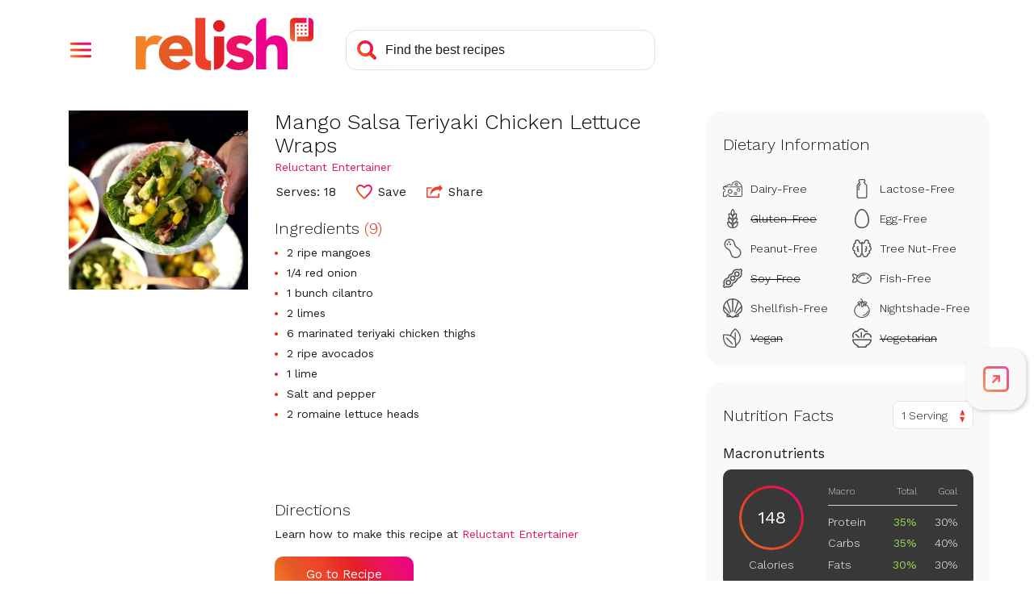

--- FILE ---
content_type: text/html; charset=utf-8
request_url: https://www.google.com/recaptcha/api2/aframe
body_size: 267
content:
<!DOCTYPE HTML><html><head><meta http-equiv="content-type" content="text/html; charset=UTF-8"></head><body><script nonce="j5qfRwvBaerVgIVT0jsesQ">/** Anti-fraud and anti-abuse applications only. See google.com/recaptcha */ try{var clients={'sodar':'https://pagead2.googlesyndication.com/pagead/sodar?'};window.addEventListener("message",function(a){try{if(a.source===window.parent){var b=JSON.parse(a.data);var c=clients[b['id']];if(c){var d=document.createElement('img');d.src=c+b['params']+'&rc='+(localStorage.getItem("rc::a")?sessionStorage.getItem("rc::b"):"");window.document.body.appendChild(d);sessionStorage.setItem("rc::e",parseInt(sessionStorage.getItem("rc::e")||0)+1);localStorage.setItem("rc::h",'1768761231143');}}}catch(b){}});window.parent.postMessage("_grecaptcha_ready", "*");}catch(b){}</script></body></html>